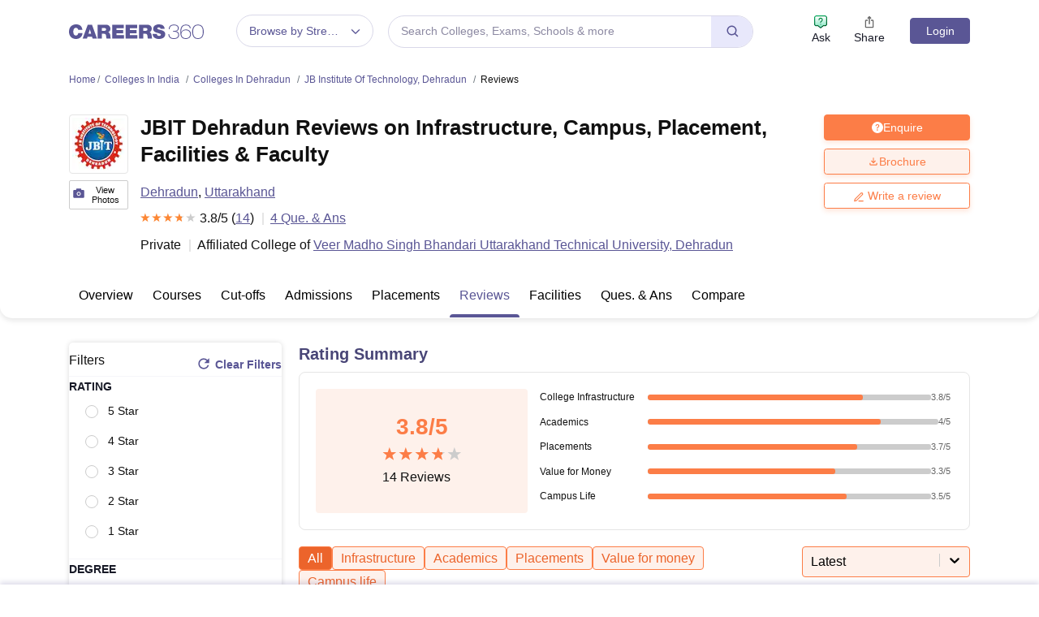

--- FILE ---
content_type: text/html; charset=UTF-8
request_url: https://geolocation-db.com/json/
body_size: 67
content:
{"country_code":"US","country_name":"United States","city":null,"postal":null,"latitude":37.751,"longitude":-97.822,"IPv4":"18.118.16.175","state":null}

--- FILE ---
content_type: application/javascript
request_url: https://cnextassets.careers360.com/frontend/_react/pages-colleges-collegeDetail-review.d0f3594443cb3821706d.chunk.js
body_size: 8905
content:
"use strict";(self.__LOADABLE_LOADED_CHUNKS__=self.__LOADABLE_LOADED_CHUNKS__||[]).push([["pages-colleges-collegeDetail-review"],{37800:(e,t,l)=>{l.d(t,{A:()=>y});var a,n=l(37953),i=l(97145),r=l(34088),o=l(76822),s=l(38485),u=l(56281),c=l(87195),d=l(56594),v=l(58178),m=l(67952),g=l(64062);function p(e,t){var l=Object.keys(e);if(Object.getOwnPropertySymbols){var a=Object.getOwnPropertySymbols(e);t&&(a=a.filter(function(t){return Object.getOwnPropertyDescriptor(e,t).enumerable})),l.push.apply(l,a)}return l}function f(e){for(var t=1;t<arguments.length;t++){var l=null!=arguments[t]?arguments[t]:{};t%2?p(Object(l),!0).forEach(function(t){_(e,t,l[t])}):Object.getOwnPropertyDescriptors?Object.defineProperties(e,Object.getOwnPropertyDescriptors(l)):p(Object(l)).forEach(function(t){Object.defineProperty(e,t,Object.getOwnPropertyDescriptor(l,t))})}return e}function _(e,t,l){return(t=function(e){var t=function(e,t){if("object"!=typeof e||!e)return e;var l=e[Symbol.toPrimitive];if(void 0!==l){var a=l.call(e,t||"default");if("object"!=typeof a)return a;throw new TypeError("@@toPrimitive must return a primitive value.")}return("string"===t?String:Number)(e)}(e,"string");return"symbol"==typeof t?t:t+""}(t))in e?Object.defineProperty(e,t,{value:l,enumerable:!0,configurable:!0,writable:!0}):e[t]=l,e}function w(e){var t,l,a,p,_,w,b,[y,h]=(0,n.useState)(null),[E,S]=(0,n.useState)(!1),[D,O]=(0,n.useState)([]),A=(0,r.d4)(e=>{var t;return null==e||null===(t=e.userData)||void 0===t?void 0:t.user}),C=((0,r.d4)(e=>{var t;return null===(t=e.serverSideData)||void 0===t?void 0:t._slug}),(0,r.wA)()),L=t=>{var l,a,n,i;return null!==(l=e.selectedFilters)&&void 0!==l&&l[t]?Array.isArray(null===(a=e.selectedFilters)||void 0===a?void 0:a[t])?Object.keys(null===(n=e.selectedFilters)||void 0===n||null===(n=n[t])||void 0===n?void 0:n.reduce((e,t)=>f(f({},e),{},{[t.id]:t}),{})):null===(i=e.selectedFilters)||void 0===i||null===(i=i[t])||void 0===i?void 0:i.id:0},P=e=>{h(e),S(!E),E?document.body.classList.remove("is_open_Gallery_model"):document.body.classList.add("is_open_Gallery_model")};return n.createElement(n.Fragment,null,n.createElement("div",{className:"tupple".concat(" ","student_review")},(null===(t=e.Institute_review_data)||void 0===t||null===(t=t.results)||void 0===t?void 0:t.length)>0?n.createElement(n.Fragment,null,null===(l=e.Institute_review_data)||void 0===l||null===(l=l.results)||void 0===l?void 0:l.map((t,l)=>{var a,r,c,v,m,p,_,w,b,y,h,E,S,k;return n.createElement("div",{key:l,className:"review_card"},n.createElement("div",{className:"user_reviews_"},n.createElement("h3",null,null==t?void 0:t.title),(null==t||null===(a=t.indivisual_review_rating)||void 0===a?void 0:a.overall_rating)&&n.createElement(i.A,{rating:null==t||null===(r=t.indivisual_review_rating)||void 0===r?void 0:r.overall_rating,starDimension:"18px",starSpacing:"1px",starRatedColor:"#fc7d47",starEmptyColor:"#cccccc",numberOfStars:5,name:"rating"}),"pv"===(null==t?void 0:t.mark_status)&&n.createElement("span",{className:"verified"},n.createElement(u.DNZ,null)," Verified Review"),n.createElement("div",{className:"user_info"},n.createElement("div",{className:"thumb"},n.createElement(o.aSe,null)),n.createElement("div",{className:"info"},"Posted on ",(0,s.E$)(null==t?void 0:t.added_on,"date")," by","Anonymous"==(null==t||null===(c=t.user_name)||void 0===c?void 0:c.name)?n.createElement(n.Fragment,null," ",null==t||null===(v=t.user_name)||void 0===v?void 0:v.name," ",n.createElement("span",{className:"info_icon"},n.createElement(o.app,null),n.createElement("div",{className:"hover_content"},"This user chose to post anonymously",n.createElement("span",{className:"hover_content_shape"})))):n.createElement("a",{href:null==t||null===(m=t.user_name)||void 0===m?void 0:m.user_url}," ",null==t||null===(p=t.user_name)||void 0===p?void 0:p.name),n.createElement("br",null),"Batch of"," ",null!==(null==t?void 0:t.batch_graduation_year)?n.createElement(n.Fragment,null,null==t?void 0:t.batch_graduation_year):null!==(null==t?void 0:t.graduation_year)?n.createElement(n.Fragment,null,null==t?void 0:t.graduation_year):""," ","|",(null==t||null===(_=t.course_name)||void 0===_?void 0:_.name)&&n.createElement(n.Fragment,null,1===(null==t||null===(w=t.course_name)||void 0===w?void 0:w.published)?n.createElement("a",{href:"/".concat(null==t||null===(b=t.course_name)||void 0===b?void 0:b.url)}," ",null==t||null===(y=t.course_name)||void 0===y?void 0:y.name):n.createElement("span",null,null==t||null===(h=t.course_name)||void 0===h?void 0:h.name)))),(e=>{var t=[],l=[f({},e.college_infra&&{name:"College Infrastructure",info:e.college_infra}),f({},e.academics&&{name:"Academics",info:e.academics}),f({},e.placements&&{name:"Placements",info:e.placements}),f({},e.value_for_money&&{name:"Value for Money",info:e.value_for_money}),f({},e.campus_life&&{name:"Campus Life",info:e.campus_life}),f({},e.anything_else&&{name:"Others",info:e.anything_else})];for(var a of l)0!==Object.keys(a).length&&t.push(a);return t})(t).map((e,t)=>n.createElement("div",{key:t},n.createElement("strong",null,e.name),n.createElement("p",null,e.info)," "))),n.createElement("ul",{className:"facRating".concat(" ","smallRating")},(e=>{var t=[],l=[f({},(null==e?void 0:e.infra_rating)&&{name:"Infrastructure",rating:null==e?void 0:e.infra_rating}),f({},(null==e?void 0:e.placement_rating)&&{name:"Placements",rating:null==e?void 0:e.placement_rating}),f({},(null==e?void 0:e.faculty_rating)&&{name:"Academics",rating:null==e?void 0:e.faculty_rating}),f({},(null==e?void 0:e.affordability_rating)&&{name:"Value for Money",rating:null==e?void 0:e.affordability_rating}),f({},(null==e?void 0:e.college_life_rating)&&{name:"Campus Life",rating:null==e?void 0:e.college_life_rating})];for(var a of l)0!==Object.keys(a).length&&t.push(a);return t})(null==t?void 0:t.indivisual_review_rating).map((e,t)=>n.createElement("li",{key:t},e.name,e.rating&&n.createElement("div",{className:"lowr_rating"},n.createElement(i.A,{rating:e.rating,starDimension:"18px",starSpacing:"1px",starRatedColor:"#fc7d47",starEmptyColor:"#cccccc",numberOfStars:5,name:"rating"}))))),(null==t||null===(E=t.review_media)||void 0===E?void 0:E.length)>0&&(null==t||null===(S=t.review_media)||void 0===S?void 0:S.every(e=>e.media_path))&&n.createElement(n.Fragment,null,n.createElement("ul",{key:l,className:"student_review_images_block"},null==t||null===(k=t.review_media.slice(0,4))||void 0===k?void 0:k.map((e,l)=>n.createElement("li",{key:l,onClick:()=>P(null==t?void 0:t.review_media)},n.createElement(g.LazyLoadImage,{src:null==e?void 0:e.media_path,width:100,height:80}))))),n.createElement("div",{className:"like_row"},n.createElement("span",null,"Is this Review Helpful?"),n.createElement("label",{className:"ldcontrol".concat(" ","like")},n.createElement("span",{className:"careers_thumb_up",onClick:()=>(t=>{if(A){var l,a=new FormData;if(a.append("review_id",null==t?void 0:t.id),a.append("user_id",null==A||null===(l=A.data)||void 0===l?void 0:l.id),a.append("user_ip",0),a.append("verified",L("verified")),a.append("review_category",L("review_category")),a.append("rating",L("rating")),a.append("sort_by",L("sort")),a.append("study_mode",L("study_mode")),a.append("degree_id",L("degree")),a.append("branch_id",L("branch")),a.append("college_id",null==t?void 0:t.college_id),null!=D&&D.includes(null==t?void 0:t.id)){(0,s.$m)("review-thumbsup","review_helpful","review-thumbsdown-click","college-review-listing-tuple"),a.append("value",-1);var n=null==D?void 0:D.filter(e=>e!=t.id);O(n)}else(0,s.$m)("review-thumbsup","review_helpful","review-thumbsup-click","college-review-listing-tuple"),a.append("value",1),O(e=>[...e,t.id]);C((0,d.k)(a))}else{var i;(0,s.$m)("review-thumbsup","review_helpful","review-thumbsup-click","college-review-listing-tuple"),(0,s.$m)("review-thumbsup","review_helpful","onload","college-review-listing-tuple"),e.setIsModalOpen(!0),e.setDestination("".concat(null===(i=window.location)||void 0===i?void 0:i.pathname,"?_review_id=").concat(null==t?void 0:t.id,"&ici=college-review-listing-tuple")),e.setClickLocation("college")}})(t)},n.createElement(o.F8A,{className:null!=D&&D.includes(t.id)?"text-primary":void 0})),n.createElement("span",{className:"recommend_count"},null!=D&&D.includes(t.id)?(null==t?void 0:t.vote_count)+1:null==t?void 0:t.vote_count))))})):n.createElement("div",{className:"card_blk result_not_found"},n.createElement(g.LazyLoadImage,{src:c,alt:""}),n.createElement("div",null,"Oops! No result found.")),(null===(a=e.Institute_review_data)||void 0===a?void 0:a.total_page)>1&&n.createElement(v.A,{pageName:"college",currentPage:null===(p=e.Institute_review_data)||void 0===p?void 0:p.current,totalPage:null===(_=e.Institute_review_data)||void 0===_?void 0:_.total_page,next:!(null===(w=e.Institute_review_data)||void 0===w||!w.next),previous:!(null===(b=e.Institute_review_data)||void 0===b||!b.previous)})),E&&(y||"")&&n.createElement("div",{className:"review_popup"},n.createElement("span",{className:"close_btn",onClick:()=>P(null)},n.createElement(o.XfH,null)),n.createElement(m.A,null,y&&(null==y?void 0:y.map((e,t)=>n.createElement("div",{key:t,className:"item"},n.createElement(g.LazyLoadImage,{src:null==e?void 0:e.media_path,width:590,height:350})))))))}e=l.hmd(e),(a="undefined"!=typeof reactHotLoaderGlobal?reactHotLoaderGlobal.enterModule:void 0)&&a(e),("undefined"!=typeof reactHotLoaderGlobal?reactHotLoaderGlobal.default.signature:function(e){return e})(w,"useState{[reviewGallery, setReviewGallery](null)}\nuseState{[ismodelOpen, setIsmodelOpen](false)}\nuseState{[liked, setLiked]([])}\nuseSelector{user}\nuseSelector{slug}\nuseDispatch{dispatch}",()=>[r.d4,r.d4,r.wA]);var b=w;const y=b;var h,E;(h="undefined"!=typeof reactHotLoaderGlobal?reactHotLoaderGlobal.default:void 0)&&(h.register(w,"CollegeStudentreviewList","/home/ubuntu/main/cnext-frontend/src/client/components/colleges/common/reviewsList.js"),h.register(b,"default","/home/ubuntu/main/cnext-frontend/src/client/components/colleges/common/reviewsList.js")),(E="undefined"!=typeof reactHotLoaderGlobal?reactHotLoaderGlobal.leaveModule:void 0)&&E(e)},58592:(e,t,l)=>{l.d(t,{A:()=>g});var a,n=l(37953),i=l(37800),r=l(66980),o=l(33558),s=l(93370);function u(e,t){var l=Object.keys(e);if(Object.getOwnPropertySymbols){var a=Object.getOwnPropertySymbols(e);t&&(a=a.filter(function(t){return Object.getOwnPropertyDescriptor(e,t).enumerable})),l.push.apply(l,a)}return l}function c(e){for(var t=1;t<arguments.length;t++){var l=null!=arguments[t]?arguments[t]:{};t%2?u(Object(l),!0).forEach(function(t){d(e,t,l[t])}):Object.getOwnPropertyDescriptors?Object.defineProperties(e,Object.getOwnPropertyDescriptors(l)):u(Object(l)).forEach(function(t){Object.defineProperty(e,t,Object.getOwnPropertyDescriptor(l,t))})}return e}function d(e,t,l){return(t=function(e){var t=function(e,t){if("object"!=typeof e||!e)return e;var l=e[Symbol.toPrimitive];if(void 0!==l){var a=l.call(e,t||"default");if("object"!=typeof a)return a;throw new TypeError("@@toPrimitive must return a primitive value.")}return("string"===t?String:Number)(e)}(e,"string");return"symbol"==typeof t?t:t+""}(t))in e?Object.defineProperty(e,t,{value:l,enumerable:!0,configurable:!0,writable:!0}):e[t]=l,e}function v(e){var t,l,a,u,d=[{label:"Latest",id:1,value:"1",sort_value:"latest"},{label:"Detailed",id:2,value:"2",sort_value:"detailed"},{label:"Most Helpful",id:3,value:"3",sort_value:"most_helpful"},{label:"Verified",id:4,value:"4",sort_value:"is_verified"}],v=[{label:"All",id:0,value:"0"},{label:"Infrastructure",id:1,value:"1"},{label:"Academics",id:2,value:"2"},{label:"Placements",id:3,value:"3"},{label:"Value for money",id:4,value:"4"},{label:"Campus life",id:5,value:"5"}],[m,g]=(0,n.useState)(d[0]),[p,f]=(0,n.useState)(v[0]),[_,w]=(0,n.useState)(0),b=(0,s.zy)();return(0,n.useEffect)(()=>{var e,t,l=new URLSearchParams(window.location.search).get("sort_by");l&&(l=null==d?void 0:d.find((e,t)=>{if(l==e.value)return e}),g(l));var a=null==b||null===(e=b.search)||void 0===e?void 0:e.split("=");null!=a&&null!==(t=a[0])&&void 0!==t&&t.includes("review_category")&&w(a[1])},[]),n.createElement(n.Fragment,null,n.createElement(r.A,{reviewDetails:e.reviewDetails}),n.createElement("div",{className:"sorting_block"},n.createElement("div",{className:"cloud_tag"},n.createElement("div",{className:"tagsBlk"},v.map((e,t)=>n.createElement("span",{key:t,onClick:()=>(e=>{f(e);var t=new URLSearchParams(window.location.search);t.delete("review_category"),"0"==e.value?window.location.href="".concat(window.location.pathname):window.location.href="".concat(window.location.pathname,"?").concat(t.toString()?t.toString()+"&":"","review_category=").concat(e.value)})(e)},n.createElement("a",{className:_==t?"selected":""},null==e?void 0:e.label))))),n.createElement("div",{className:"sortby_dd"},n.createElement(o.Ay,{onChange:e=>(e=>{g(e);var t=new URLSearchParams(window.location.search);t.delete("sort_by"),window.location.href="".concat(window.location.pathname,"?").concat(t.toString()?t.toString()+"&":"","sort_by=").concat(e.value)})(e),className:"basic_single",classNamePrefix:"sort by",placeholder:"Sort by",isSearchable:!1,getOptionLabel:e=>e.label,getOptionValue:e=>e.value,value:m,options:null==d?void 0:d.filter(t=>{var l;return 1==(null===(l=e.reviewDetails)||void 0===l?void 0:l.block_filter[t.sort_value])})}))),(null===(t=e.reviewDetails)||void 0===t||null===(t=t.institute_review_data)||void 0===t?void 0:t.lastPage)>0&&n.createElement("div",{className:"show_result"},"Showing ",null===(l=e.reviewDetails)||void 0===l||null===(l=l.institute_review_data)||void 0===l?void 0:l.lastPage," reviews"),(null===(a=e.reviewDetails)||void 0===a?void 0:a.institute_review_data)&&n.createElement(i.A,{Institute_review_data:null===(u=e.reviewDetails)||void 0===u?void 0:u.institute_review_data,setIsModalOpen:e.setIsModalOpen,setDestination:t=>e.setDestination(t),setClickLocation:t=>e.setClickLocation(t),selectedFilters:c(c({},e.selectedFilters),{},{sort:m})}))}e=l.hmd(e),(a="undefined"!=typeof reactHotLoaderGlobal?reactHotLoaderGlobal.enterModule:void 0)&&a(e),("undefined"!=typeof reactHotLoaderGlobal?reactHotLoaderGlobal.default.signature:function(e){return e})(v,"useState{[sort, setSort](SORT_BY[0])}\nuseState{[categories, setCategories](CATEGORY[0])}\nuseState{[isActive, setIsActive](0)}\nuseLocation{route}\nuseEffect{}",()=>[s.zy]);var m=v;const g=m;var p,f;(p="undefined"!=typeof reactHotLoaderGlobal?reactHotLoaderGlobal.default:void 0)&&(p.register(v,"CollegeStudentreview","/home/ubuntu/main/cnext-frontend/src/client/components/colleges/common/reviews.js"),p.register(m,"default","/home/ubuntu/main/cnext-frontend/src/client/components/colleges/common/reviews.js")),(f="undefined"!=typeof reactHotLoaderGlobal?reactHotLoaderGlobal.leaveModule:void 0)&&f(e)},66980:(e,t,l)=>{l.d(t,{A:()=>v});var a,n=l(37953),i=l(97145),r=l(65941);function o(e,t){var l=Object.keys(e);if(Object.getOwnPropertySymbols){var a=Object.getOwnPropertySymbols(e);t&&(a=a.filter(function(t){return Object.getOwnPropertyDescriptor(e,t).enumerable})),l.push.apply(l,a)}return l}function s(e){for(var t=1;t<arguments.length;t++){var l=null!=arguments[t]?arguments[t]:{};t%2?o(Object(l),!0).forEach(function(t){u(e,t,l[t])}):Object.getOwnPropertyDescriptors?Object.defineProperties(e,Object.getOwnPropertyDescriptors(l)):o(Object(l)).forEach(function(t){Object.defineProperty(e,t,Object.getOwnPropertyDescriptor(l,t))})}return e}function u(e,t,l){return(t=function(e){var t=function(e,t){if("object"!=typeof e||!e)return e;var l=e[Symbol.toPrimitive];if(void 0!==l){var a=l.call(e,t||"default");if("object"!=typeof a)return a;throw new TypeError("@@toPrimitive must return a primitive value.")}return("string"===t?String:Number)(e)}(e,"string");return"symbol"==typeof t?t:t+""}(t))in e?Object.defineProperty(e,t,{value:l,enumerable:!0,configurable:!0,writable:!0}):e[t]=l,e}e=l.hmd(e),(a="undefined"!=typeof reactHotLoaderGlobal?reactHotLoaderGlobal.enterModule:void 0)&&a(e);"undefined"!=typeof reactHotLoaderGlobal&&reactHotLoaderGlobal.default.signature;function c(e){var t,l,a,o,u;return n.createElement(n.Fragment,null,n.createElement("div",{className:"student_review"},n.createElement("h2",{className:"blockHeading"},"Rating Summary"),n.createElement("div",{className:"rating_summery_blk"},n.createElement(r.A,{sm:4,className:"px-5 ".concat("total_reviews")},n.createElement("div",{className:"rating_num"},(null===(t=e.reviewDetails)||void 0===t||null===(t=t.college_avg_parameter_rating)||void 0===t?void 0:t.overall_rating__avg)||"","/5"),n.createElement("div",{className:"rate_blk"},(null===(l=e.reviewDetails)||void 0===l||null===(l=l.college_avg_parameter_rating)||void 0===l?void 0:l.overall_rating__avg)&&n.createElement("div",{className:"rating_start"},n.createElement(i.A,{rating:null===(a=e.reviewDetails)||void 0===a||null===(a=a.college_avg_parameter_rating)||void 0===a?void 0:a.overall_rating__avg,starDimension:"18px",starSpacing:"1px",starRatedColor:"#fc7d47",starEmptyColor:"#cccccc",numberOfStars:5,name:"rating"})),n.createElement("div",{className:"rating_review"},null===(o=e.reviewDetails)||void 0===o?void 0:o.total_review_count," Reviews"))),n.createElement(r.A,{sm:8},(e=>{var t=[],l=[s({},(null==e?void 0:e.infra_rating__avg)&&{name:"College Infrastructure",rating:null==e?void 0:e.infra_rating__avg}),s({},(null==e?void 0:e.faculty_rating__avg)&&{name:"Academics",rating:null==e?void 0:e.faculty_rating__avg}),s({},(null==e?void 0:e.placement_rating__avg)&&{name:"Placements",rating:null==e?void 0:e.placement_rating__avg}),s({},(null==e?void 0:e.affordability_rating__avg)&&{name:"Value for Money",rating:null==e?void 0:e.affordability_rating__avg}),s({},(null==e?void 0:e.college_life_rating__avg)&&{name:"Campus Life",rating:null==e?void 0:e.college_life_rating__avg})];for(var a of l)0!==Object.keys(a).length&&t.push(a);return t})(null===(u=e.reviewDetails)||void 0===u?void 0:u.college_avg_parameter_rating).map((e,t)=>n.createElement("div",{key:t,className:"rating_bar bar"},n.createElement("div",{className:"label"},e.name),n.createElement("div",{className:"bars usageMeter"},n.createElement("meter",{min:"0",max:"50",value:10*e.rating}),e.rating,"/5")))))))}var d=c;const v=d;var m,g;(m="undefined"!=typeof reactHotLoaderGlobal?reactHotLoaderGlobal.default:void 0)&&(m.register(c,"ReviewsAverageRating","/home/ubuntu/main/cnext-frontend/src/client/components/colleges/common/reviewsAverageRating.js"),m.register(d,"default","/home/ubuntu/main/cnext-frontend/src/client/components/colleges/common/reviewsAverageRating.js")),(g="undefined"!=typeof reactHotLoaderGlobal?reactHotLoaderGlobal.leaveModule:void 0)&&g(e)},72453:(e,t,l)=>{l.r(t),l.d(t,{default:()=>Y});var a,n=l(37953),i=l(13009),r=l(34088),o=l(76020),s=l(7923),u=l(65941),c=l(79766),d=l(51276),v=l(66175),m=l(58592),g=l(7773),p=l(14692),f=l(54574),_=l(11521),w=l(61895),b=l(69904),y=l(44146),h=l(94500),E=l(87074),S=l(63537),D=l(45114),O=l(20562),A=l(77793),C=l(47445),L=l(71601),P=l(30252),k=l(40590),j=l(27428),N=l(17238),F=l(10463),R=l(17944),G=l(60518),M=l(47553),H=l(39278);l(64e3);function I(e,t){var l=Object.keys(e);if(Object.getOwnPropertySymbols){var a=Object.getOwnPropertySymbols(e);t&&(a=a.filter(function(t){return Object.getOwnPropertyDescriptor(e,t).enumerable})),l.push.apply(l,a)}return l}function x(e){for(var t=1;t<arguments.length;t++){var l=null!=arguments[t]?arguments[t]:{};t%2?I(Object(l),!0).forEach(function(t){T(e,t,l[t])}):Object.getOwnPropertyDescriptors?Object.defineProperties(e,Object.getOwnPropertyDescriptors(l)):I(Object(l)).forEach(function(t){Object.defineProperty(e,t,Object.getOwnPropertyDescriptor(l,t))})}return e}function T(e,t,l){return(t=function(e){var t=function(e,t){if("object"!=typeof e||!e)return e;var l=e[Symbol.toPrimitive];if(void 0!==l){var a=l.call(e,t||"default");if("object"!=typeof a)return a;throw new TypeError("@@toPrimitive must return a primitive value.")}return("string"===t?String:Number)(e)}(e,"string");return"symbol"==typeof t?t:t+""}(t))in e?Object.defineProperty(e,t,{value:l,enumerable:!0,configurable:!0,writable:!0}):e[t]=l,e}function q(e){var t,l,a,I,T,q,V,B,U,Y,z,$,Q,K,X,J,Z,W=null===(t=e.headerDetails)||void 0===t||null===(t=t.institution_data)||void 0===t?void 0:t.name,ee=null===(l=e.headerDetails)||void 0===l||null===(l=l.institution_data)||void 0===l?void 0:l.short_name,[te,le]=(0,n.useState)(!1),[ae,ne]=((0,r.d4)(e=>{var t;return null==e||null===(t=e.userData)||void 0===t?void 0:t.user}),(0,n.useState)(!1)),ie=(0,n.useRef)(null),re=(0,n.useRef)(null),[oe,se]=((0,n.useRef)(null),(0,n.useState)(10)),[ue,ce]=(0,n.useState)(!1),[de,ve]=(0,n.useState)(!1),[me,ge]=(0,n.useState)(!1),[pe,fe]=(0,n.useState)(!1),[_e,we]=(0,n.useState)(!1),[be,ye]=(0,n.useState)(!1),[he,Ee]=(0,n.useState)(!1),{reviewFiltersData:Se}=((0,r.wA)(),(0,r.d4)(e=>null==e?void 0:e.reviewDetailData)),[De,Oe]=(0,n.useState)(),[Ae,Ce]=(0,n.useState)("undefined"!=typeof navigator&&null!==(a=navigator)&&void 0!==a&&null!==(a=a.userAgent)&&void 0!==a&&null!==(a=a.toLowerCase())&&void 0!==a&&a.includes("mobile")?"mobile":"desktop"),Le=(0,n.useRef)(null),Pe=()=>{var e;null==Le||null===(e=Le.current)||void 0===e||e.click()},ke=(0,r.d4)(e=>{var t;return null==e||null===(t=e.serverSideData)||void 0===t?void 0:t.urlCheckForApp});(0,n.useEffect)(()=>{var e,t;null!==(e=window.location)&&void 0!==e&&e.search&&(new URLSearchParams(null===(t=window.location)||void 0===t?void 0:t.search).get("gallery")&&Pe())},[]),(0,n.useEffect)(()=>{var e,t;Oe("undefined"!=typeof navigator&&(null===(e=navigator)||void 0===e||null===(e=e.userAgent)||void 0===e||null===(e=e.toLowerCase())||void 0===e?void 0:e.includes("mobile"))),Ce("undefined"!=typeof navigator&&null!==(t=navigator)&&void 0!==t&&null!==(t=t.userAgent)&&void 0!==t&&null!==(t=t.toLowerCase())&&void 0!==t&&t.includes("mobile")?"mobile":"desktop")});var je=[{label:"5 Star",id:5,value:"5"},{label:"4 Star",id:4,value:"4"},{label:"3 Star",id:3,value:"3"},{label:"2 Star",id:2,value:"2"},{label:"1 Star",id:1,value:"1"}],Ne=()=>{var t,l={},a=x({},e._querryParams);return null===(t=Object.keys(e._querryParams))||void 0===t||t.forEach(t=>{var n,i,r,o,s,u;if(void 0!==e._querryParams[t]||""!==e._querryParams[t]){var c,d,v=null===(c=e._querryParams[t])||void 0===c?void 0:c.split(","),m="rating"===t?je:null===(d=e.reviewFilters)||void 0===d?void 0:d[t];l[t]=null==m?void 0:m.filter(e=>v.includes(JSON.stringify(e.id)))}(a[t]=null===(n=l[t])||void 0===n||null===(n=n.map(e=>e.id))||void 0===n?void 0:n.join(","),delete a.page,null!==(i=e._querryParams)&&void 0!==i&&i.rating||(l.rating=null==je?void 0:je.rating),null!==(r=e._querryParams)&&void 0!==r&&r.sort_by)&&(a.sort_by=null===(s=e._querryParams)||void 0===s?void 0:s.sort_by);null!==(o=e._querryParams)&&void 0!==o&&o.review_category&&(a.review_category=null===(u=e._querryParams)||void 0===u?void 0:u.review_category)}),[l,a]},[Fe,Re]=(0,n.useState)(Ne()[0]),[Ge,Me]=(0,n.useState)(Ne()[1]),[He,Ie]=(0,n.useState)((()=>{var e=[];if(Fe)for(var t in Fe){var l;if(null!==Fe[t]&&""!==Fe[t])if((null===(l=Fe[t])||void 0===l?void 0:l.length)>0)for(var a of Fe[t]){var n=x({},a);n.type=t,e.push(n)}}return e})());(0,n.useEffect)(()=>(document.addEventListener("click",xe,!0),()=>{document.removeEventListener("click",xe,!0)}));var xe=e=>{if(ie.current&&ie.current.contains(e.target))return ne(!ae);if(re.current&&!re.current.contains(e.target)){if(!_e)return ne(!1);if(ye(!0),ae){var t=document.getElementById("pop_".concat(ae));if(t){var l,a,n=null==t?void 0:t.getBoundingClientRect(),i=(null==n?void 0:n.top)+(null===(l=window)||void 0===l?void 0:l.pageYOffset)-80;null===(a=window)||void 0===a||a.scrollTo(0,i)}}}},Te=(e,t,l)=>{Ee(!0),window.scrollTo({top:50,behavior:"smooth"}),"Clear"===e&&(window.location.href=window.location.origin+window.location.pathname);var a=x({},Ge);if("Select"===e)if(null==l.option)if(a[l.name]==t.id?delete a[l.name]:a[l.name]=t.id,new URLSearchParams(a).toString()){var n=window.location.origin+window.location.pathname+"?"+new URLSearchParams(a).toString();window.location.href=n}else window.location.href=window.location.origin+window.location.pathname;else if("select-option"===l.action){a[l.name]=null==a[l.name]||""==a[l.name]?l.option.id:a[l.name]+","+l.option.id;var i="?"+new URLSearchParams(a).toString();window.location.href=window.location.origin+window.location.pathname+i}else{var r,o;a[l.name]=a[l.name].split(",").filter(e=>parseInt(e)!=l.option.id).join(","),null===(r=Object.keys(a))||void 0===r||r.forEach(e=>{""==a[e]&&delete a[e]});var s=(null===(o=Object.entries(a))||void 0===o?void 0:o.length)>0?"?"+new URLSearchParams(a).toString():"";window.location.href=window.location.origin+window.location.pathname+s}};return(0,n.useEffect)(()=>{var e=e=>{(e.persisted||void 0!==window.performance&&2===window.performance.navigation.type)&&window.location.reload()};return window.addEventListener("pageshow",e),()=>{window.removeEventListener("pageshow",e)}}),n.createElement(i.A,{hideFooter:!0,setLoginHandler:ce,login:ue,destination:de,clickLocation:me,deviceType:Ae,pageType:"10",askAction:"college_page_view_header",askIci:"college_review_listing",gaAskEventLabel:"college_review_listing",contentType:"College Detail",pageTypes:"college_review_listing",entityId:null===(I=e.headerDetails)||void 0===I||null===(I=I.institution_data)||void 0===I||null===(I=I.entity_data)||void 0===I?void 0:I.entity_id,setClickLocation:e=>ge(e),setDestination:e=>ve(e),isCollegeDetail:!0},he&&n.createElement(E.A,null),n.createElement("div",{className:"college_main_container"},(e.headerDetails||(null==e?void 0:e.breadcrump))&&n.createElement(H.A,null,n.createElement(d.A,{viewGallery:Pe,headerDetails:e.headerDetails,breadcrump:null==e?void 0:e.breadcrump,entity_details:null==e||null===(T=e.overviewDetail)||void 0===T||null===(T=T.institute_data)||void 0===T?void 0:T.entity_details,setIsModalOpen:ce,setDestination:e=>ve(e),setClickLocation:e=>ge(e),gaCta:"Courses",gaCategory:"Popular Courses",gaLabel:"overview_courses_block",knowYourChancesCtas:e.knowYourChancesCtas,pageType:"college-review-listing",courseListMeta:e.courseListMeta,iscollegeVisit:!0})),!(null===(q=e.subMenuData)||void 0===q||!q.length)&&n.createElement(H.A,null,n.createElement(v.A,{subMenuData:e.subMenuData})),De?n.createElement(H.A,null,n.createElement(G.A,{galleryhideaside:!0,mediaGallery:e.mediaGallerytask,handleGalleryPopup:Le})):n.createElement(H.A,null,n.createElement(R.A,{hideaside:!0,mediaGallery:e.mediaGallerytask,handleGalleryPopup:Le})),n.createElement("section",{className:"pt-5"},n.createElement(o.A,null,n.createElement(s.A,null,!De&&n.createElement(u.A,{lg:3,className:"".concat(ke?"right_column mb_37 d-none d-md-block":"right_column d-none d-md-block")},n.createElement("div",{className:"desktop_display"},e.reviewFilters&&n.createElement(H.A,null,n.createElement(b.A,{onSubmit:Te,initialValues:Fe,collegesFiltersList:e.reviewFilters,sortOptions:je,filterPopup:ae,setFilterPopup:ne,triggerRef:ie,nodeRef:re,filtersType:"review_filter",setfilterPopupChanges:we,showPopupAfterScroll:be,setShowPopupAfterScroll:ye})),n.createElement("br",null),n.createElement(H.A,null,n.createElement(p.A,null)))),n.createElement(u.A,{lg:9,className:"left_column"},n.createElement("div",{className:"cloud_tags".concat(" d-none d-md-block")},n.createElement("ul",null,null==He?void 0:He.slice(0,oe).map((e,t)=>n.createElement("li",{key:t},e.label," ",n.createElement("span",{onClick:()=>{return l={action:"deselect-option",option:t=e,name:t.type},void Te("Select",t,l);var t,l}},n.createElement(c.PXF,null)))),(null==He?void 0:He.length)>10&&10===oe&&n.createElement("div",{className:"inline_view_more cloudTags_view_more",onClick:()=>se(null==He?void 0:He.length)},"View More"," ",n.createElement("span",{className:"view_icon"},n.createElement(M.y1m,null))),(null==He?void 0:He.length)>10&&10!==oe&&n.createElement("div",{className:"inline_view_more cloudTags_view_more",onClick:()=>se(10)}," ",n.createElement("span",{className:"view_icon"}," ","View Less ",n.createElement(M.fad,null))))),e.reviewDetails&&n.createElement(H.A,null,n.createElement(m.A,{reviewDetails:e.reviewDetails,setIsModalOpen:ce,setDestination:e=>ve(e),setClickLocation:e=>ge(e),selectedFilters:Fe})),n.createElement(H.A,null,n.createElement(P.A,{setIsModalOpen:ce,setDestination:e=>ve(e),setClickLocation:e=>ge(e),gaCta:"Ask",gaCategory:"qna-ask-question",gaLabel:"ask-popup-college-review-listing-widget",gaAction:"on-click",title:null!=ee?ee:W,qnaOverview:e.qnaOverview,pageType:"college-review-listing",position:"widget"})),e.overviewFaq&&(null===(V=e.overviewFaq)||void 0===V?void 0:V.length)>0&&n.createElement(n.Fragment,null,n.createElement("br",null),n.createElement(H.A,null,n.createElement(g.A,{faqs:e.overviewFaq,title:e.title}))),((null===(B=e.relatedArticles)||void 0===B||null===(B=B.latest_articles)||void 0===B?void 0:B.length)>0||(null===(U=e.relatedArticles)||void 0===U||null===(U=U.popular_articles)||void 0===U?void 0:U.length)>0)&&n.createElement("div",{id:"articles_block"},n.createElement(H.A,null,n.createElement(k.A,{relatedArticlesData:e.relatedArticles,articleData:"college-review-listing"}))),n.createElement("div",{className:"alternate_related_blk"},((null===(Y=e.browseByDegrees)||void 0===Y||null===(Y=Y.browse_by_degree)||void 0===Y?void 0:Y.length)>0||(null===(z=e.browseByDegrees)||void 0===z||null===(z=z.browse_by_domain)||void 0===z?void 0:z.length)>0)&&(ee||W)&&n.createElement(n.Fragment,null,n.createElement(H.A,null,n.createElement(j.A,{courses:null==e||null===($=e.browseByDegrees)||void 0===$?void 0:$.browse_by_degree,domain:null===(Q=e.browseByDegrees)||void 0===Q?void 0:Q.browse_by_domain,title:e.title}))),e.examDetails&&e.examDetails.length>0&&(ee||W)&&n.createElement(H.A,null,n.createElement(f.A,{examDetail:e.examDetails,title:null!=ee?ee:W,headerDetails:e.headerDetails,pageType:"college-review-listing",position:"widget",setIsModalOpen:ce,setDestination:e=>ve(e),setClickLocation:e=>ge(e),iscollegeVisit:!0})),e.viewSimilarColleges&&(null===(K=e.viewSimilarColleges)||void 0===K?void 0:K.length)>0&&n.createElement(H.A,null,n.createElement(D.A,{viewSimilarColleges:e.viewSimilarColleges,title:"View Reviews Of Similar Colleges"})),e.otherCampus&&e.otherCampus.length>0&&(ee||W)&&n.createElement(H.A,null,n.createElement(A.A,{title:null!=ee?ee:W,otherCampus:null==e?void 0:e.otherCampus,user:null==e?void 0:e._user,setIsModalOpen:ce,headerDetails:e.headerDetails,setDestination:e=>ve(e),setClickLocation:e=>ge(e),pageType:"college-review-listing"})),(null==e?void 0:e.otherCampusesSubColleges)&&(null==e||null===(X=e.otherCampusesSubColleges)||void 0===X?void 0:X.length)>0&&n.createElement(H.A,null,n.createElement(C.A,{title:e.title,otherCampusesSubColleges:null==e?void 0:e.otherCampusesSubColleges,user:null==e?void 0:e._user,headerDetails:e.headerDetails,setIsModalOpen:ce,setDestination:e=>ve(e),setClickLocation:e=>ge(e),pageType:"college-view_other-sub-campus"})),(null===(J=e.topRanking)||void 0===J?void 0:J.length)>0&&n.createElement(H.A,null,n.createElement(_.A,{topRanking:e.topRanking,title:"Top Ranked Colleges In India"})),!(null===(Z=e.popularCollegeStates)||void 0===Z||null===(Z=Z.popular_colleges)||void 0===Z||!Z.length)&&(ee||W)&&n.createElement(H.A,null,n.createElement(w.A,{popularCollegeStates:e.popularCollegeStates,title:null!=ee?ee:W})),e.subMenuData&&(ee||W)&&n.createElement(H.A,null,n.createElement(O.A,{subMenuData:e.subMenuData,title:null!=ee?ee:W})))),De&&n.createElement("div",{className:"mobile_display d-block d-md-none"},n.createElement(u.A,{lg:3,className:"".concat(ke?"right_column mb_37":"right_column")},n.createElement(H.A,null,n.createElement(p.A,null))))),De&&n.createElement("div",{className:"mobile_display d-block d-md-none"},n.createElement(H.A,null,n.createElement(N.A,{setFilterListPopup:le})),n.createElement("div",null,(te||ae)&&n.createElement(H.A,null,n.createElement(F.A,{initialValues:Fe,collegesFiltersList:e.reviewFilters,filteredList:[],filterPopup:ae,setFilterPopup:ne,triggerRef:ie,nodeRef:re,sortOptions:je,onSubmit:Te,setSortpop:fe,Sortpop:pe,filtersType:"review_filter",pathQuery:Ge,deviceType:Ae,showSubDomain:!0,showSortOption:!0,setFilterListPopup:le})))),ke?n.createElement(n.Fragment,null):e.fatFooters&&n.createElement(H.A,null,n.createElement(h.A,{fatFooters:e.fatFooters}))))),!ke&&e.footer?n.createElement(H.A,null,n.createElement(y.A,{footerData:e.footer,setIsModalOpen:ce,setDestination:e=>ve(e),setClickLocation:e=>ge(e),pageName:"college_detail_review_page"})):n.createElement(n.Fragment,null),n.createElement(L.A,null),n.createElement(S.A,null))}e=l.hmd(e),(a="undefined"!=typeof reactHotLoaderGlobal?reactHotLoaderGlobal.enterModule:void 0)&&a(e),("undefined"!=typeof reactHotLoaderGlobal?reactHotLoaderGlobal.default.signature:function(e){return e})(q,'useState{[filterListPopup, setFilterListPopup](false)}\nuseSelector{user}\nuseState{[filterPopup, setFilterPopup](false)}\nuseRef{triggerRef}\nuseRef{nodeRef}\nuseRef{galleryRef}\nuseState{[filteredItemsToShow, setFilteredItemsToShow](10)}\nuseState{[isModalOpen, setIsModalOpen](false)}\nuseState{[destination, setDestination](false)}\nuseState{[clickLocation, setClickLocation](false)}\nuseState{[Sortpop, setSortpop](false)}\nuseState{[filterPopupChanges, setfilterPopupChanges](false)}\nuseState{[showPopupAfterScroll, setShowPopupAfterScroll](false)}\nuseState{[modalLoader, setModalLoader](false)}\nuseDispatch{dispatch}\nuseSelector{{ reviewFiltersData }}\nuseState{[mobile, setMobile]}\nuseState{[deviceType, setDeviceType](typeof navigator !== `undefined` &&\n      navigator?.userAgent?.toLowerCase()?.includes("mobile")\n      ? "mobile"\n      : "desktop")}\nuseRef{popgallery}\nuseSelector{urlCheckForApp}\nuseEffect{}\nuseEffect{}\nuseState{[initialValues, setInitialValues](createFilterValues()[0])}\nuseState{[pathQuery, setPathQuery](createFilterValues()[1])}\nuseState{[filteredList, serFilteredList](createClouldValues())}\nuseEffect{}\nuseEffect{}',()=>[r.d4,r.wA,r.d4,r.d4]);var V=e=>{var t,l,a,n,i,r,o,s,u,c,d,v,m,g,p,f,_,w,b,y,h,E,S,D,O;return{overviewDetail:null===(t=e.collegOverview)||void 0===t?void 0:t.overview,reviewDetails:null==e||null===(l=e.reviewDetailData)||void 0===l?void 0:l.review,overviewFaq:null===(a=e.commonCollegeData)||void 0===a?void 0:a.commonFaq,headerDetails:null==e||null===(n=e.commonCollegeData)||void 0===n?void 0:n.headerDetail,topRanking:null==e||null===(i=e.collegOverview)||void 0===i?void 0:i.topRanked,subMenuData:null===(r=e.commonCollegeData)||void 0===r?void 0:r.subMenuData,otherCampus:null==e||null===(o=e.collegOverview)||void 0===o?void 0:o.otherCampuses,otherCampusesSubColleges:null==e||null===(s=e.collegOverview)||void 0===s?void 0:s.otherCampusesSubColleges,viewSimilarColleges:null==e||null===(u=e.commonCollegeData)||void 0===u?void 0:u.viewSimilarCollege,examDetails:null===(c=e.commonCollegeData)||void 0===c?void 0:c.examDetail,popularCollegeStates:null==e||null===(d=e.commonCollegeData)||void 0===d?void 0:d.popularCollegeState,_pageParams:null==e||null===(v=e.serverSideData)||void 0===v?void 0:v._pageParams,_querryParams:null==e||null===(m=e.serverSideData)||void 0===m?void 0:m._querryParams,breadcrump:null===(g=e.collegOverview)||void 0===g||null===(g=g.breadcrump)||void 0===g?void 0:g.college,knowYourChancesCtas:null===(p=e.commonCollegeData)||void 0===p?void 0:p.knowYourChancesCta,footer:null===(f=e.commonCollegeData)||void 0===f?void 0:f.footerPwa,fatFooters:null===(_=e.commonCollegeData)||void 0===_?void 0:_.fatFooter,_host:null==e||null===(w=e.serverSideData)||void 0===w?void 0:w._host,qnaOverview:null===(b=e.qnaDetail)||void 0===b?void 0:b.qna,overviewFaq:null===(y=e.commonCollegeData)||void 0===y?void 0:y.commonFaq,articleData:null===(h=e.commonCollegeData)||void 0===h?void 0:h.articleDetailPwa,relatedArticles:null===(E=e.commonCollegeData)||void 0===E?void 0:E.relatedArticles,browseByDegrees:null==e||null===(S=e.collegOverview)||void 0===S?void 0:S.browseByDegree,reviewFilters:null==e||null===(D=e.reviewDetailData)||void 0===D?void 0:D.reviewFilters,courseListMeta:null===(O=e.commonCollegeData)||void 0===O?void 0:O.courselistMetaTags,mediaGallerytask:e.collegOverview.gallery}},B=e=>({dispatch:e}),U=(0,r.Ng)(V,B)(q);const Y=U;var z,$;(z="undefined"!=typeof reactHotLoaderGlobal?reactHotLoaderGlobal.default:void 0)&&(z.register(q,"CollegeReviewsPage","/home/ubuntu/main/cnext-frontend/src/client/pages/colleges/collegeDetail/review/index.js"),z.register(V,"mapStateToProps","/home/ubuntu/main/cnext-frontend/src/client/pages/colleges/collegeDetail/review/index.js"),z.register(B,"mapDispatchToProps","/home/ubuntu/main/cnext-frontend/src/client/pages/colleges/collegeDetail/review/index.js"),z.register(U,"default","/home/ubuntu/main/cnext-frontend/src/client/pages/colleges/collegeDetail/review/index.js")),($="undefined"!=typeof reactHotLoaderGlobal?reactHotLoaderGlobal.leaveModule:void 0)&&$(e)}}]);

--- FILE ---
content_type: application/javascript
request_url: https://cnextassets.careers360.com/frontend/_react/vendors-node_modules_pnpm_u-wave_react-youtube_0_7_4_react_17_0_2_node_modules_u-wave_react-y-bf8df9.14ed597d9ced6cfae5b2.chunk.js
body_size: 2012
content:
(self.__LOADABLE_LOADED_CHUNKS__=self.__LOADABLE_LOADED_CHUNKS__||[]).push([["vendors-node_modules_pnpm_u-wave_react-youtube_0_7_4_react_17_0_2_node_modules_u-wave_react-y-bf8df9"],{5882:(e,t,n)=>{var o=n(65529).k5;e.exports.Y48=function(e){return o({tag:"svg",attr:{fill:"none",viewBox:"0 0 24 24",strokeWidth:"2",stroke:"currentColor","aria-hidden":"true"},child:[{tag:"path",attr:{strokeLinecap:"round",strokeLinejoin:"round",d:"M15 19l-7-7 7-7"}}]})(e)},e.exports.ngD=function(e){return o({tag:"svg",attr:{fill:"none",viewBox:"0 0 24 24",strokeWidth:"2",stroke:"currentColor","aria-hidden":"true"},child:[{tag:"path",attr:{strokeLinecap:"round",strokeLinejoin:"round",d:"M9 5l7 7-7 7"}}]})(e)}},25857:e=>{e.exports=function(e,t){var n=document.head||document.getElementsByTagName("head")[0],o=document.createElement("script");o.type="text/javascript",o.async=!0,o.src=e,t&&(o.onload=function(){o.onerror=o.onload=null,t(null,o)},o.onerror=function(){o.onerror=o.onload=null,t(new Error("Failed to load "+e),o)});n.appendChild(o)}},27426:(e,t,n)=>{"use strict";n.d(t,{A:()=>u});var o=n(37953),a=n(25857),r=n.n(a);function i(e,t){return i=Object.setPrototypeOf||function(e,t){return e.__proto__=t,e},i(e,t)}function s(e){if(void 0===e)throw new ReferenceError("this hasn't been initialised - super() hasn't been called");return e}var l=["onReady","onStateChange","onPlaybackQualityChange","onPlaybackRateChange","onError","onApiChange"];var d=null;function c(){return d||(d=new Promise(function(e,t){"object"!=typeof window.YT||"function"!=typeof window.YT.ready?r()("https://www.youtube.com/iframe_api",function(n){n?t(n):window.YT.ready(function(){e(window.YT)})}):window.YT.ready(function(){e(window.YT)})})),d}var u=function(e){var t,n;function a(t){var n;return(n=e.call(this,t)||this).onPlayerReady=n.onPlayerReady.bind(s(n)),n.onPlayerStateChange=n.onPlayerStateChange.bind(s(n)),n.refContainer=n.refContainer.bind(s(n)),n}n=e,(t=a).prototype=Object.create(n.prototype),t.prototype.constructor=t,i(t,n);var r=a.prototype;return r.componentDidMount=function(){this.createPlayer()},r.componentDidUpdate=function(e){var t=this,n=Object.keys(this.props).filter(function(n){return t.props[n]!==e[n]});this.updateProps(n)},r.componentWillUnmount=function(){this.playerInstance&&this.playerInstance.destroy()},r.onPlayerReady=function(e){var t=this.props,n=t.volume,o=t.muted,a=t.suggestedQuality,r=t.playbackRate;void 0!==n&&e.target.setVolume(100*n),void 0!==o&&(o?e.target.mute():e.target.unMute()),void 0!==a&&e.target.setPlaybackQuality(a),void 0!==r&&e.target.setPlaybackRate(r),this.resolvePlayer(e.target)},r.onPlayerStateChange=function(e){var t=this.props,n=t.onCued,o=t.onBuffering,a=t.onPause,r=t.onPlaying,i=t.onEnd,s=YT.PlayerState;switch(e.data){case s.CUED:n(e);break;case s.BUFFERING:o(e);break;case s.PAUSED:a(e);break;case s.PLAYING:r(e);break;case s.ENDED:i(e)}},r.getPlayerParameters=function(){return{autoplay:this.props.autoplay,cc_load_policy:this.props.showCaptions?1:0,controls:this.props.controls?1:0,disablekb:this.props.disableKeyboard?1:0,fs:this.props.allowFullscreen?1:0,hl:this.props.lang,iv_load_policy:this.props.annotations?1:3,start:this.props.startSeconds,end:this.props.endSeconds,modestbranding:this.props.modestBranding?1:0,playsinline:this.props.playsInline?1:0,rel:this.props.showRelatedVideos?1:0}},r.getInitialOptions=function(){return{videoId:this.props.video,width:this.props.width,height:this.props.height,playerVars:this.getPlayerParameters(),events:{onReady:this.onPlayerReady,onStateChange:this.onPlayerStateChange}}},r.updateProps=function(e){var t=this;this.player.then(function(n){e.forEach(function(e){var o=t.props[e];switch(e){case"muted":o?n.mute():n.unMute();break;case"suggestedQuality":n.setPlaybackQuality(o);break;case"volume":n.setVolume(100*o);break;case"paused":o&&2!==n.getPlayerState()?n.pauseVideo():o||2!==n.getPlayerState()||n.playVideo();break;case"id":case"className":case"width":case"height":n.getIframe()[e]=o;break;case"video":if(o){var a=t.props,r={videoId:o,startSeconds:a.startSeconds||0,endSeconds:a.endSeconds};a.autoplay?n.loadVideoById(r):n.cueVideoById(r)}else n.stopVideo()}})})},r.createPlayer=function(){var e=this,t=this.props.volume;this.player=c().then(function(t){return new Promise(function(n){e.resolvePlayer=n;var o=new t.Player(e.container,e.getInitialOptions());e.playerInstance=o,l.forEach(function(t){o.addEventListener(t,function(n){var o=e.props[t];o&&o(n)})})})}),"number"==typeof t&&this.updateProps(["volume"])},r.refContainer=function(e){this.container=e},r.render=function(){var e=this.props,t=e.id,n=e.className,a=e.style;return o.createElement("div",{id:t,className:n,style:a,ref:this.refContainer})},a}(o.Component);u.defaultProps={autoplay:!1,showCaptions:!1,controls:!0,disableKeyboard:!1,allowFullscreen:!0,annotations:!0,modestBranding:!1,playsInline:!1,showRelatedVideos:!0,onCued:function(){},onBuffering:function(){},onPlaying:function(){},onPause:function(){},onEnd:function(){}}}}]);